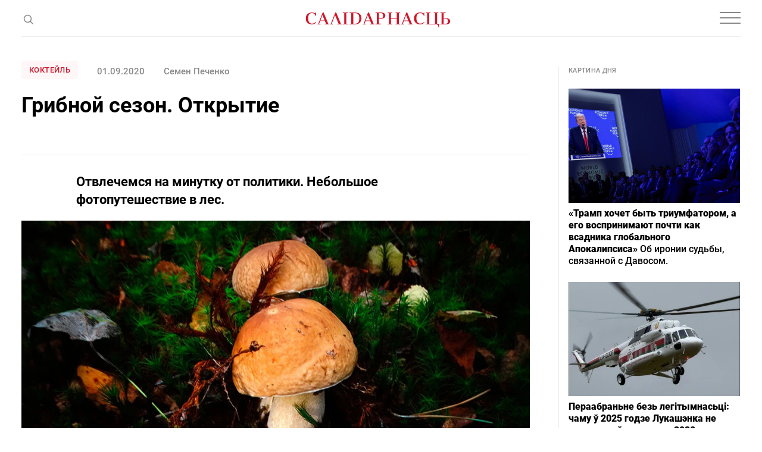

--- FILE ---
content_type: text/html; charset=utf-8
request_url: https://www.google.com/recaptcha/api2/aframe
body_size: 268
content:
<!DOCTYPE HTML><html><head><meta http-equiv="content-type" content="text/html; charset=UTF-8"></head><body><script nonce="YrIyIfywl4FRPPLnVEC6Rg">/** Anti-fraud and anti-abuse applications only. See google.com/recaptcha */ try{var clients={'sodar':'https://pagead2.googlesyndication.com/pagead/sodar?'};window.addEventListener("message",function(a){try{if(a.source===window.parent){var b=JSON.parse(a.data);var c=clients[b['id']];if(c){var d=document.createElement('img');d.src=c+b['params']+'&rc='+(localStorage.getItem("rc::a")?sessionStorage.getItem("rc::b"):"");window.document.body.appendChild(d);sessionStorage.setItem("rc::e",parseInt(sessionStorage.getItem("rc::e")||0)+1);localStorage.setItem("rc::h",'1769340069632');}}}catch(b){}});window.parent.postMessage("_grecaptcha_ready", "*");}catch(b){}</script></body></html>